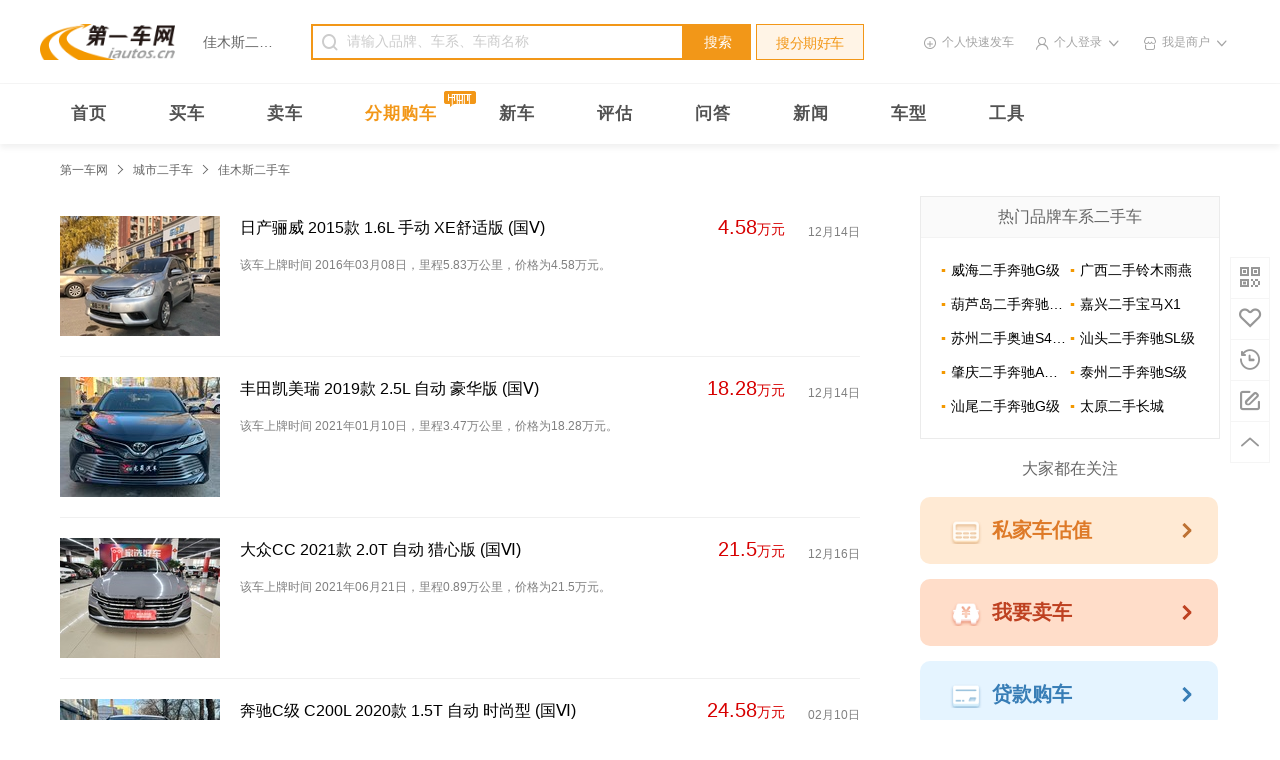

--- FILE ---
content_type: text/html;charset=UTF-8
request_url: https://www.iautos.cn/2sccity-jiamusi/
body_size: 12817
content:






<!DOCTYPE html PUBLIC "-//W3C//DTD HTML 4.01 Transitional//EN" "http://www.w3.org/TR/html4/loose.dtd">
<html>
<head>
	<!-- 适配代码 -->
	<script>
		//window.onload=function(){
			if (!IsPC()) { 
				location.href = 'https://m.iautos.cn/2sccity-jiamusi/'
				} 
			function IsPC() {
			    var userAgentInfo = navigator.userAgent;
			    var Agents = ["Android", "iPhone",
			                "SymbianOS", "Windows Phone",
			                "iPad", "iPod"];
			    var flag = true;
			    for (var v = 0; v < Agents.length; v++) {
			        if (userAgentInfo.indexOf(Agents[v]) > 0) {
			            flag = false;
			            break;
			        }
			    }
			    return flag;
			} 
		//};
	</script>
    <meta charset="UTF-8">
    <meta name="viewport" content="width=device-width,initial-scale=1">
    <meta http-equiv="X-UA-Compatible" content="ie=edge">
    <meta name="mobile-agent" content="format=html5;url=https://m.iautos.cn/2sccity-jiamusi/">
    


    <title>佳木斯二手车-佳木斯二手车市场-第一车网</title>
    <meta name="description" content="第一车网佳木斯二手车频道，为您提供海量的佳木斯二手车报价及图片等相关信息,信息真实有保障，查找佳木斯二手车交易市场转让与出售信息、个人二手车信息就到第一车网."/>
    <meta name="keywords" content="佳木斯二手车,佳木斯二手车市场"/>
    <link rel="alternate" media="only screen and (max-width: 640px)" href="https://m.iautos.cn/2sccity-jiamusi/" >
    <link type="image/x-icon" href="https://www.iautos.cn/favicon.ico?v=20190617" rel="shortcut icon">
	<link rel="stylesheet" href="//static.iautos.cn/www/iautos/dist/css/v3-public/v3-public.css?v=20190617">
	<link rel="stylesheet" href="//static.iautos.cn/www/iautos/dist/css/seolistcar/seolistcar.css?v=20190617">
    
	<!-- 禁止转码代码 -->
	<meta http-equiv="Cache-Control" content="no-transform " />
	<meta http-equiv="Cache-Control" content="no-siteapp" />
	<meta name="applicable-device" content="pc">
	<!-- 自动提交代码 -->
	<script>
	(function(){
		var canonicalURL, curProtocol;
		//Get the <link> tag
		var x=document.getElementsByTagName("link");
		//Find the last canonical URL
		if(x.length > 0){
			for (i=0;i<x.length;i++){
				if(x[i].rel.toLowerCase() == 'canonical' && x[i].href){
					canonicalURL=x[i].href;
				}
			}
		}
		//Get protocol
	    if (!canonicalURL){
	    	curProtocol = window.location.protocol.split(':')[0];
	    }
	    else{
	    	curProtocol = canonicalURL.split(':')[0];
	    }
	    //Get current URL if the canonical URL does not exist
	    if (!canonicalURL) canonicalURL = window.location.href;
	    //Assign script content. Replace current URL with the canonical URL
    	!function(){var e=/([http|https]:\/\/[a-zA-Z0-9\_\.]+\.baidu\.com)/gi,r=canonicalURL,t=document.referrer;if(!e.test(r)){var n=(String(curProtocol).toLowerCase() === 'https')?"https://sp0.baidu.com/9_Q4simg2RQJ8t7jm9iCKT-xh_/s.gif":"//api.share.baidu.com/s.gif";t?(n+="?r="+encodeURIComponent(document.referrer),r&&(n+="&l="+r)):r&&(n+="?l="+r);var i=new Image;i.src=n}}(window);})();
	</script>
	<!--百度全站统计-->
	<script>
	var _hmt = _hmt || [];
	(function() {
	  var hm = document.createElement("script");
	  hm.src = "https://hm.baidu.com/hm.js?561c1d73e7a5e5611b5a93fe18365726";
	  var s = document.getElementsByTagName("script")[0]; 
	  s.parentNode.insertBefore(hm, s);
	})();
	</script>
</head>
<body>
    <!-- 头部模块 -->
    
	<div class="header-section" id="header-section">
		<div class="header-container">
			<div class="header-logo">
				<a href="//www.iautos.cn/" class="logo" title="第一车网"> <img title="第一车网二手车" src="https://static.iautos.cn/www/iautos/dist/image/v3-public/logo.png?v=20190617" alt="第一车网">
				</a>
			</div>
			<div class="header-city clearfix">
				<div class="city-local">
					<span>佳木斯二手车</span>
				</div>
			</div>
			<form action="//so.iautos.cn/quanguo/" method="get" target="_blank" class="header-search" id="form-search" data-loan-action="//so.iautos.cn/quanguo/pas5dsvepcatcpbnscac/">
				<div class="header-search-box">
					<input type="text" autocomplete="off" id="search-input" placeholder="请输入品牌、车系、车商名称" name="kw">
				</div>
				<div class="header-search-btn">
					<button type="button" class="header-search-btn-search">搜索</button>
					<input name="kw_type" id="kw_type" type="hidden">
					<button type="button" class="header-search-btn-install" id="btn-so-loan">搜分期好车</button>
				</div>
			</form>
			<div class="header-login-inf"></div>
		</div>
	</div>
	<!--公共部分 end-->
	<div class="header-nav-section">
		<div class="header-nav-container clearfix">
			<a href="//www.iautos.cn/" target="_blank" onclick="ga('send', 'event', 'home_page', 'click', '首页');">首页</a> 
			<a href="http://so.iautos.cn/" target="_blank" onclick="ga('send', 'event', 'home_page', 'click', '买车');">买车</a> 
			<a href="//www.iautos.cn/sell/" target="_blank" onclick="ga('send', 'event', 'home_page', 'click', '卖车');">卖车</a> 
			<a class="header-buy-credit" href="https://so.iautos.cn/quanguo/pas5dsvepcatcpbnscac/" onclick="ga('send', 'event', 'so_header', 'click', '分期购车');" title="分期购车">
            <span>分期购车</span>
            <span class="icon--HOT">
                <span class="path1"></span><span class="path2"></span><span class="path3"></span><span class="path4"></span>
            </span>
        	</a>
			<a href="//www.iautos.cn/xinche/" target="_blank" onclick="ga('send', 'event', 'home_page', 'click', '新车');">新车</a> 
			<a href="//www.iautos.cn/pinggu/" onclick="ga('send', 'event', 'home_page', 'click', '评估');">评估</a> 
			<a href="//www.iautos.cn/ask/" target="_blank" onclick="ga('send', 'event', 'home_page', 'click', '问答');">问答</a> 
			<a href="//www.iautos.cn/news/" target="_blank" onclick="ga('send', 'event', 'home_page', 'click', '新闻');">新闻</a> 
			<a href="//www.iautos.cn/chexing/" target="_blank" onclick="ga('send', 'event', 'home_page', 'click', '车型');">车型</a>
			<a href="//www.iautos.cn/tools/" target="_blank" onclick="ga('send', 'event', 'home_page', 'click', '工具');">工具</a>
		</div>
	</div>
    <!-- 头部模块 End -->
    <div class="seo-container">
        <!-- 面包屑 -->
        <div class="bread-crumbs">
            <a class="item" href="//www.iautos.cn/">第一车网</a>
            <i class="split"></i>
            <a class="item" href="/2sccity/">城市二手车</a>
            <i class="split"></i>
            <span class="item">佳木斯二手车</span>
        </div>
        <!-- 车详页列表页 -->
        <div class="detail-container">
            <!-- right -->
            <div class="detail-right">
            	
					<div class="detail-hot">
						<p>热门品牌车系二手车</p>
						<ul class="line-2">
						
						   <li><a href="https://www.iautos.cn/2scbrand-weihaibenchigjijinkou/" target="_blank">威海二手奔驰G级</a></li>
						
						   <li><a href="https://www.iautos.cn/2scbrand-guangxilingmuyuyan/" target="_blank">广西二手铃木雨燕</a></li>
						
						   <li><a href="https://www.iautos.cn/2scbrand-huludaobenchiamggljijinkou/" target="_blank">葫芦岛二手奔驰AMG-GL级</a></li>
						
						   <li><a href="https://www.iautos.cn/2scbrand-jiaxingbaomax1jinkou/" target="_blank">嘉兴二手宝马X1</a></li>
						
						   <li><a href="https://www.iautos.cn/2scbrand-suzhouaodis4changpengchejinkou/" target="_blank">苏州二手奥迪S4敞篷车</a></li>
						
						   <li><a href="https://www.iautos.cn/2scbrand-shantoubenchisljijinkou/" target="_blank">汕头二手奔驰SL级</a></li>
						
						   <li><a href="https://www.iautos.cn/2scbrand-zhaoqingbenchiajicoupejinkou/" target="_blank">肇庆二手奔驰A级Coupe</a></li>
						
						   <li><a href="https://www.iautos.cn/2scbrand-taizhoubenchisjijinkou/" target="_blank">泰州二手奔驰S级</a></li>
						
						   <li><a href="https://www.iautos.cn/2scbrand-shanweibenchigjijinkou/" target="_blank">汕尾二手奔驰G级</a></li>
						
						   <li><a href="https://www.iautos.cn/2scbrand-taiyuanchangcheng/" target="_blank">太原二手长城</a></li>
						
						</ul>
					</div>
				
                <!-- hot-1 -->
                
				<!-- 添加引流 -->
				<div class="g-djgz">
                    <p class="u-t1">大家都在关注</p>
                    <div class="m-gz-list">
                        <a class="u-b1" href="https://www.iautos.cn/pinggu/" target="_blank"><i class="ic-bg1"></i>私家车估值 <i class="split"></i></a>
                        <a class="u-b2" href="https://www.iautos.cn/sell/" target="_blank"><i class="ic-bg2"></i>我要卖车 <i class="split"></i></a>
                        <a class="u-b3" href="https://so.iautos.cn/quanguo/pas5dsvepcatcpbnscac/" target="_blank"><i class="ic-bg3"></i>贷款购车 <i class="split"></i></a>
                    </div>
                </div>
                <!-- hot-2 -->
                
					<div class="detail-hot">
						<p>热门地域</p>
						<ul class="line-2 line-more">
						
						   <li><a href="https://www.iautos.cn/2sccity-ningxia/" target="_blank">宁夏二手车</a></li>
						
						   <li><a href="https://www.iautos.cn/2sccity-guangzhou/" target="_blank">广州二手车</a></li>
						
						   <li><a href="https://www.iautos.cn/2sccity-maoming/" target="_blank">茂名二手车</a></li>
						
						   <li><a href="https://www.iautos.cn/2sccity-baotou/" target="_blank">包头二手车</a></li>
						
						   <li><a href="https://www.iautos.cn/2sccity-changzhou/" target="_blank">常州二手车</a></li>
						
						   <li><a href="https://www.iautos.cn/2sccity-shanghai2/" target="_blank">上海二手车</a></li>
						
						   <li><a href="https://www.iautos.cn/2sccity-xingtai/" target="_blank">邢台二手车</a></li>
						
						   <li><a href="https://www.iautos.cn/2sccity-zhongshan/" target="_blank">中山二手车</a></li>
						
						   <li><a href="https://www.iautos.cn/2sccity-heilongjiang/" target="_blank">黑龙江二手车</a></li>
						
						   <li><a href="https://www.iautos.cn/2sccity-hainan/" target="_blank">海南二手车</a></li>
						
						</ul>
						
							<a href="javascript:void(0);" class="more more_hook"><span>加载更多</span> <i class="icon-down"></i></a>
						
					</div>
				
                <!-- hot-2 -->
                
					<div class="detail-hot">
						<p>相关二手车</p>
						<ul class="line-2 line-3">
						
						   <li><a href="https://www.iautos.cn/ershouche-319057.html" target="_blank">雷克萨斯es二手车多少钱</a></li>
						
						   <li><a href="https://www.iautos.cn/ershouche-308107.html" target="_blank">包头大众二手车</a></li>
						
						   <li><a href="https://www.iautos.cn/ershouche-252136.html" target="_blank">邢台二手车自由舰一万以下</a></li>
						
						   <li><a href="https://www.iautos.cn/ershouche-274246.html" target="_blank">昆明二手大通车</a></li>
						
						   <li><a href="https://www.iautos.cn/ershouche-261344.html" target="_blank">邵阳二手雪弗兰科鲁兹</a></li>
						
						   <li><a href="https://www.iautos.cn/ershouche-228241.html" target="_blank">伊犁骊威二手车</a></li>
						
						   <li><a href="https://www.iautos.cn/ershouche-194535.html" target="_blank">潍坊帕萨特二手车</a></li>
						
						   <li><a href="https://www.iautos.cn/ershouche-191696.html" target="_blank">贵阳爱丽舍三厢二手车</a></li>
						
						   <li><a href="https://www.iautos.cn/ershouche-181981.html" target="_blank">贵阳二手宝马</a></li>
						
						   <li><a href="https://www.iautos.cn/ershouche-181357.html" target="_blank">杭州二手江淮</a></li>
						
						</ul>
					</div>
				
                <!-- end -->
                <!-- hot-2 -->
                
                <!-- end -->
            </div>
            <!-- left -->
            <div class="detail-list">
            	
	                <div class="detail-box">
	                    <a href="https://www.iautos.cn/usedcar-14281742.html">
	                        <p class="img">
	                        	
	                                
	                                	<img class="lazy" data-original="https://qimg6.iautos.cn/source/carphoto/photo/2022/1214/09/20221214095301768958773.jpg-smallpic"  alt="car" src="https://static.iautos.cn/www/iautos/dist/image/v3-public/car-default.jpg?v=20190617">
	                                
	                                
                                
	                        </p>
	                        <ul class="text">
	                            
	                            <li><a href="https://www.iautos.cn/usedcar-14281742.html">日产骊威 2015款 1.6L 手动 XE舒适版 (国Ⅴ) </a></li>
	                            <li class="c1">
									该车上牌时间 2016年03月08日，里程5.83万公里，价格为4.58万元。<!-- <hr> -->
									
	                            </li>
	                        </ul>
	                        <p class="price"><span>4.58</span>万元</p>
	                        <p class="date">12月14日</p>
	                    </a>
	                </div>
	                
            	
	                <div class="detail-box">
	                    <a href="https://www.iautos.cn/usedcar-14281996.html">
	                        <p class="img">
	                        	
	                                
	                                	<img class="lazy" data-original="https://qimg6.iautos.cn/source/carphoto/photo/2022/1214/13/20221214133502122198847.png-smallpic"  alt="car" src="https://static.iautos.cn/www/iautos/dist/image/v3-public/car-default.jpg?v=20190617">
	                                
	                                
                                
	                        </p>
	                        <ul class="text">
	                            
	                            <li><a href="https://www.iautos.cn/usedcar-14281996.html">丰田凯美瑞 2019款 2.5L 自动 豪华版 (国Ⅴ) </a></li>
	                            <li class="c1">
									该车上牌时间 2021年01月10日，里程3.47万公里，价格为18.28万元。<!-- <hr> -->
									
	                            </li>
	                        </ul>
	                        <p class="price"><span>18.28</span>万元</p>
	                        <p class="date">12月14日</p>
	                    </a>
	                </div>
	                
            	
	                <div class="detail-box">
	                    <a href="https://www.iautos.cn/usedcar-14283421.html">
	                        <p class="img">
	                        	
	                                
	                                	<img class="lazy" data-original="https://qimg6.iautos.cn/source/carphoto/photo/2022/1216/13/20221216134501429709298.jpg-smallpic"  alt="car" src="https://static.iautos.cn/www/iautos/dist/image/v3-public/car-default.jpg?v=20190617">
	                                
	                                
                                
	                        </p>
	                        <ul class="text">
	                            
	                            <li><a href="https://www.iautos.cn/usedcar-14283421.html">大众CC 2021款 2.0T 自动 猎心版 (国Ⅵ) </a></li>
	                            <li class="c1">
									该车上牌时间 2021年06月21日，里程0.89万公里，价格为21.5万元。<!-- <hr> -->
									
	                            </li>
	                        </ul>
	                        <p class="price"><span>21.5</span>万元</p>
	                        <p class="date">12月16日</p>
	                    </a>
	                </div>
	                
            	
	                <div class="detail-box">
	                    <a href="https://www.iautos.cn/usedcar-14315168.html">
	                        <p class="img">
	                        	
	                                
	                                	<img class="lazy" data-original="https://qimg6.iautos.cn/source/carphoto/photo/2023/0210/17/20230210171902937874746.png-smallpic"  alt="car" src="https://static.iautos.cn/www/iautos/dist/image/v3-public/car-default.jpg?v=20190617">
	                                
	                                
                                
	                        </p>
	                        <ul class="text">
	                            
	                            <li><a href="https://www.iautos.cn/usedcar-14315168.html">奔驰C级 C200L 2020款 1.5T 自动 时尚型 (国Ⅵ) </a></li>
	                            <li class="c1">
									该车上牌时间 2020年09月08日，里程2.65万公里，价格为24.58万元。<!-- <hr> -->
									
	                            </li>
	                        </ul>
	                        <p class="price"><span>24.58</span>万元</p>
	                        <p class="date">02月10日</p>
	                    </a>
	                </div>
	                
	                	<!-- 添加引流 -->
		            	<div class="g-ylm">
		                    <p class="u-xz">猜你想找</p>
		                    <ul class="m-ul">
		                        <li><a href="https://so.iautos.cn/quanguo/pasdsvepcatcpbnscac1/" target="_blank">9成新车</a></li>
		                        <li><a href="https://so.iautos.cn/quanguo/pasdsvepca1tcpbnscac/" target="_blank">质保车源</a></li>
		                        <li><a href="https://so.iautos.cn/quanguo/pasdsvepcatcpbnscac2/" target="_blank">里程少</a></li>
		                        <li><a href="https://so.iautos.cn/quanguo/3_5/" target="_blank">3-5万</a></li>
		                        <li><a href="https://so.iautos.cn/quanguo/5_8/" target="_blank">5-8万</a></li>
		                        <li><a href="https://so.iautos.cn/quanguo/8_12/" target="_blank">8-12万</a></li>
		                        <li><a href="https://so.iautos.cn/quanguo/e05_e06_e07_e08_e09/" target="_blank">SUV</a></li>
		                        <li><a href="https://so.iautos.cn/quanguo/e01/" target="_blank">MPV</a></li>
		                        <li><a href="https://so.iautos.cn/quanguo/b00/" target="_blank">中型车</a></li>
		                        <li><a href="https://so.iautos.cn/quanguo/dazhong/" target="_blank">大众</a></li>
		                        <li><a href="https://so.iautos.cn/quanguo/fengtian/" target="_blank">丰田</a></li>
		                        <li><a href="https://so.iautos.cn/quanguo/bentian/" target="_blank">本田</a></li>
		                        <li><a href="https://so.iautos.cn/quanguo/biyadi/" target="_blank">比亚迪</a></li>
		                        <li><a href="https://so.iautos.cn/quanguo/aodi/" target="_blank">奥迪</a></li>
		                        <li><a href="https://so.iautos.cn/quanguo/bieke/" target="_blank">别克</a></li>
		                        <li><a href="https://so.iautos.cn/quanguo/haima/" target="_blank">海马</a></li>
		                        <li><a href="https://so.iautos.cn/quanguo/chuanqi/" target="_blank">传祺</a></li>
		                    </ul>
		                </div>
	                
            	
	                <div class="detail-box">
	                    <a href="https://www.iautos.cn/usedcar-14313405.html">
	                        <p class="img">
	                        	
	                                
	                                	<img class="lazy" data-original="https://qimg6.iautos.cn/source/carphoto/photo/2023/0208/10/20230208102901862843790.png-smallpic"  alt="car" src="https://static.iautos.cn/www/iautos/dist/image/v3-public/car-default.jpg?v=20190617">
	                                
	                                
                                
	                        </p>
	                        <ul class="text">
	                            
	                            <li><a href="https://www.iautos.cn/usedcar-14313405.html">雷克萨斯NX 200 [进口] 2017款 2.0L 自动 锋尚版 </a></li>
	                            <li class="c1">
									该车上牌时间 2017年08月31日，里程10.53万公里，价格为19.88万元。<!-- <hr> -->
									
	                            </li>
	                        </ul>
	                        <p class="price"><span>19.88</span>万元</p>
	                        <p class="date">02月08日</p>
	                    </a>
	                </div>
	                
            	
	                <div class="detail-box">
	                    <a href="https://www.iautos.cn/usedcar-14312378.html">
	                        <p class="img">
	                        	
	                                
	                                	<img class="lazy" data-original="https://qimg6.iautos.cn/source/carphoto/photo/2023/0207/10/20230207103105417438304.jpg-smallpic"  alt="car" src="https://static.iautos.cn/www/iautos/dist/image/v3-public/car-default.jpg?v=20190617">
	                                
	                                
                                
	                        </p>
	                        <ul class="text">
	                            
	                            <li><a href="https://www.iautos.cn/usedcar-14312378.html">大众高尔夫 2015款 1.4T 自动 汽油 舒适型 (国Ⅴ) </a></li>
	                            <li class="c1">
									该车上牌时间 2015年12月16日，里程6.56万公里，价格为6.88万元。<!-- <hr> -->
									
	                            </li>
	                        </ul>
	                        <p class="price"><span>6.88</span>万元</p>
	                        <p class="date">02月07日</p>
	                    </a>
	                </div>
	                
            	
	                <div class="detail-box">
	                    <a href="https://www.iautos.cn/usedcar-14312318.html">
	                        <p class="img">
	                        	
	                                
	                                	<img class="lazy" data-original="https://qimg6.iautos.cn/source/carphoto/photo/2023/0207/02/20230207021302158235434.png-smallpic"  alt="car" src="https://static.iautos.cn/www/iautos/dist/image/v3-public/car-default.jpg?v=20190617">
	                                
	                                
                                
	                        </p>
	                        <ul class="text">
	                            
	                            <li><a href="https://www.iautos.cn/usedcar-14312318.html">丰田陆地巡洋舰 4000 [进口] 2016款 4.0L 自动 四驱 中东版平行进口 </a></li>
	                            <li class="c1">
									该车上牌时间 2017年11月28日，里程5.81万公里，价格为53.8万元。<!-- <hr> -->
									
	                            </li>
	                        </ul>
	                        <p class="price"><span>53.8</span>万元</p>
	                        <p class="date">02月07日</p>
	                    </a>
	                </div>
	                
            	
	                <div class="detail-box">
	                    <a href="https://www.iautos.cn/usedcar-14294565.html">
	                        <p class="img">
	                        	
	                                
	                                	<img class="lazy" data-original="https://qimg6.iautos.cn/source/carphoto/photo/2023/0103/11/20230103115301644826314.png-smallpic"  alt="car" src="https://static.iautos.cn/www/iautos/dist/image/v3-public/car-default.jpg?v=20190617">
	                                
	                                
                                
	                        </p>
	                        <ul class="text">
	                            
	                            <li><a href="https://www.iautos.cn/usedcar-14294565.html">奥迪A4L 2020款 2.0T 自动 quattro豪华致雅型 (国Ⅵ) </a></li>
	                            <li class="c1">
									该车上牌时间 2020年05月15日，里程1.41万公里，价格为24.68万元。<!-- <hr> -->
									
	                            </li>
	                        </ul>
	                        <p class="price"><span>24.68</span>万元</p>
	                        <p class="date">01月03日</p>
	                    </a>
	                </div>
	                
            	
	                <div class="detail-box">
	                    <a href="https://www.iautos.cn/usedcar-14293870.html">
	                        <p class="img">
	                        	
	                                
	                                	<img class="lazy" data-original="https://qimg6.iautos.cn/source/carphoto/photo/2023/0102/10/20230102103505185542282.png-smallpic"  alt="car" src="https://static.iautos.cn/www/iautos/dist/image/v3-public/car-default.jpg?v=20190617">
	                                
	                                
                                
	                        </p>
	                        <ul class="text">
	                            
	                            <li><a href="https://www.iautos.cn/usedcar-14293870.html">宝马X1 sDrive18Li 2016款 1.5T 自动 前驱 汽油 时尚型 (国Ⅴ) </a></li>
	                            <li class="c1">
									该车上牌时间 2017年06月09日，里程9.21万公里，价格为13.78万元。<!-- <hr> -->
									
	                            </li>
	                        </ul>
	                        <p class="price"><span>13.78</span>万元</p>
	                        <p class="date">01月02日</p>
	                    </a>
	                </div>
	                
            	
	                <div class="detail-box">
	                    <a href="https://www.iautos.cn/usedcar-14293869.html">
	                        <p class="img">
	                        	
	                                
	                                	<img class="lazy" data-original="https://qimg6.iautos.cn/source/carphoto/photo/2023/0102/10/20230102103502693718772.png-smallpic"  alt="car" src="https://static.iautos.cn/www/iautos/dist/image/v3-public/car-default.jpg?v=20190617">
	                                
	                                
                                
	                        </p>
	                        <ul class="text">
	                            
	                            <li><a href="https://www.iautos.cn/usedcar-14293869.html">福特锐界 2016款 2.0T 自动 EcoBoost 245豪锐型 (国Ⅴ) </a></li>
	                            <li class="c1">
									该车上牌时间 2017年11月04日，里程4.05万公里，价格为16.98万元。<!-- <hr> -->
									
	                            </li>
	                        </ul>
	                        <p class="price"><span>16.98</span>万元</p>
	                        <p class="date">01月02日</p>
	                    </a>
	                </div>
	                
            	
	                <div class="detail-box">
	                    <a href="https://www.iautos.cn/usedcar-14293404.html">
	                        <p class="img">
	                        	
	                                
	                                	<img class="lazy" data-original="https://qimg6.iautos.cn/source/carphoto/photo/2023/0101/11/20230101113501884376330.png-smallpic"  alt="car" src="https://static.iautos.cn/www/iautos/dist/image/v3-public/car-default.jpg?v=20190617">
	                                
	                                
                                
	                        </p>
	                        <ul class="text">
	                            
	                            <li><a href="https://www.iautos.cn/usedcar-14293404.html">丰田亚洲龙 双擎 2019款 2.5L 自动 豪华版 (国Ⅴ) </a></li>
	                            <li class="c1">
									该车上牌时间 2020年10月29日，里程1.83万公里，价格为19.98万元。<!-- <hr> -->
									
	                            </li>
	                        </ul>
	                        <p class="price"><span>19.98</span>万元</p>
	                        <p class="date">01月01日</p>
	                    </a>
	                </div>
	                
            	
	                <div class="detail-box">
	                    <a href="https://www.iautos.cn/usedcar-14290266.html">
	                        <p class="img">
	                        	
	                                
	                                	<img class="lazy" data-original="https://qimg6.iautos.cn/source/carphoto/photo/2022/1228/00/20221228003102664469932.jpg-smallpic"  alt="car" src="https://static.iautos.cn/www/iautos/dist/image/v3-public/car-default.jpg?v=20190617">
	                                
	                                
                                
	                        </p>
	                        <ul class="text">
	                            
	                            <li><a href="https://www.iautos.cn/usedcar-14290266.html">大众探岳 2021款 2.0T 自动 330TSI豪华智联版 (国Ⅵ) </a></li>
	                            <li class="c1">
									该车上牌时间 2021年08月06日，里程1.45万公里，价格为16.68万元。<!-- <hr> -->
									
	                            </li>
	                        </ul>
	                        <p class="price"><span>16.68</span>万元</p>
	                        <p class="date">12月28日</p>
	                    </a>
	                </div>
	                
            	
	                <div class="detail-box">
	                    <a href="https://www.iautos.cn/usedcar-14285653.html">
	                        <p class="img">
	                        	
	                                
	                                	<img class="lazy" data-original="https://qimg6.iautos.cn/source/carphoto/photo/2022/1220/15/20221220154107543288297.jpg-smallpic"  alt="car" src="https://static.iautos.cn/www/iautos/dist/image/v3-public/car-default.jpg?v=20190617">
	                                
	                                
                                
	                        </p>
	                        <ul class="text">
	                            
	                            <li><a href="https://www.iautos.cn/usedcar-14285653.html">大众宝来 2019款 1.5L 自动 4门5座三厢车 舒适型 (国Ⅵ) </a></li>
	                            <li class="c1">
									该车上牌时间 2020年04月29日，里程3.55万公里，价格为8.88万元。<!-- <hr> -->
									
	                            </li>
	                        </ul>
	                        <p class="price"><span>8.88</span>万元</p>
	                        <p class="date">12月20日</p>
	                    </a>
	                </div>
	                
            	
	                <div class="detail-box">
	                    <a href="https://www.iautos.cn/usedcar-14285488.html">
	                        <p class="img">
	                        	
	                                
	                                	<img class="lazy" data-original="https://qimg6.iautos.cn/source/carphoto/photo/2022/1220/12/20221220122503086643441.png-smallpic"  alt="car" src="https://static.iautos.cn/www/iautos/dist/image/v3-public/car-default.jpg?v=20190617">
	                                
	                                
                                
	                        </p>
	                        <ul class="text">
	                            
	                            <li><a href="https://www.iautos.cn/usedcar-14285488.html">本田UR-V 2020款 1.5T 自动 240TURBO致悦版 (国Ⅵ) </a></li>
	                            <li class="c1">
									该车上牌时间 2022年09月06日，里程0.09万公里，价格为21.68万元。<!-- <hr> -->
									
	                            </li>
	                        </ul>
	                        <p class="price"><span>21.68</span>万元</p>
	                        <p class="date">12月20日</p>
	                    </a>
	                </div>
	                
            	
	                <div class="detail-box">
	                    <a href="https://www.iautos.cn/usedcar-14284998.html">
	                        <p class="img">
	                        	
	                                
	                                	<img class="lazy" data-original="https://qimg6.iautos.cn/source/carphoto/photo/2022/1219/14/20221219143301739558795.png-smallpic"  alt="car" src="https://static.iautos.cn/www/iautos/dist/image/v3-public/car-default.jpg?v=20190617">
	                                
	                                
                                
	                        </p>
	                        <ul class="text">
	                            
	                            <li><a href="https://www.iautos.cn/usedcar-14284998.html">奥迪A6L 30FSI 2017款 2.5L 自动 舒适型 (国Ⅴ) </a></li>
	                            <li class="c1">
									该车上牌时间 2017年06月30日，里程10.32万公里，价格为23.5万元。<!-- <hr> -->
									
	                            </li>
	                        </ul>
	                        <p class="price"><span>23.5</span>万元</p>
	                        <p class="date">12月19日</p>
	                    </a>
	                </div>
	                
            	
	                <div class="detail-box">
	                    <a href="https://www.iautos.cn/usedcar-14284774.html">
	                        <p class="img">
	                        	
	                                
	                                	<img class="lazy" data-original="https://qimg6.iautos.cn/source/carphoto/photo/2022/1219/09/20221219092301394272858.jpg-smallpic"  alt="car" src="https://static.iautos.cn/www/iautos/dist/image/v3-public/car-default.jpg?v=20190617">
	                                
	                                
                                
	                        </p>
	                        <ul class="text">
	                            
	                            <li><a href="https://www.iautos.cn/usedcar-14284774.html">大众桑塔纳 2021款 1.5L 手动 风尚版 (国Ⅵ) </a></li>
	                            <li class="c1">
									该车上牌时间 2022年06月13日，里程0.46万公里，价格为5.18万元。<!-- <hr> -->
									
	                            </li>
	                        </ul>
	                        <p class="price"><span>5.18</span>万元</p>
	                        <p class="date">12月19日</p>
	                    </a>
	                </div>
	                
            	
	                <div class="detail-box">
	                    <a href="https://www.iautos.cn/usedcar-14279680.html">
	                        <p class="img">
	                        	
	                                
	                                	<img class="lazy" data-original="https://qimg6.iautos.cn/source/carphoto/photo/2022/1211/15/20221211151301526799565.jpg-smallpic"  alt="car" src="https://static.iautos.cn/www/iautos/dist/image/v3-public/car-default.jpg?v=20190617">
	                                
	                                
                                
	                        </p>
	                        <ul class="text">
	                            
	                            <li><a href="https://www.iautos.cn/usedcar-14279680.html">日产骊威 2015款 1.6L 自动 XE舒适版 (国Ⅴ) </a></li>
	                            <li class="c1">
									该车上牌时间 2018年12月11日，里程5.93万公里，价格为5.88万元。<!-- <hr> -->
									
	                            </li>
	                        </ul>
	                        <p class="price"><span>5.88</span>万元</p>
	                        <p class="date">12月11日</p>
	                    </a>
	                </div>
	                
            	
	                <div class="detail-box">
	                    <a href="https://www.iautos.cn/usedcar-14277958.html">
	                        <p class="img">
	                        	
	                                
	                                	<img class="lazy" data-original="https://qimg6.iautos.cn/source/carphoto/photo/2022/1209/13/20221209131101835130541.png-smallpic"  alt="car" src="https://static.iautos.cn/www/iautos/dist/image/v3-public/car-default.jpg?v=20190617">
	                                
	                                
                                
	                        </p>
	                        <ul class="text">
	                            
	                            <li><a href="https://www.iautos.cn/usedcar-14277958.html">凯迪拉克XT4 2018款 2.0T 自动 28T领先型 (国Ⅵ) </a></li>
	                            <li class="c1">
									该车上牌时间 2019年08月29日，里程6.01万公里，价格为17.58万元。<!-- <hr> -->
									
	                            </li>
	                        </ul>
	                        <p class="price"><span>17.58</span>万元</p>
	                        <p class="date">12月09日</p>
	                    </a>
	                </div>
	                
            	
	                <div class="detail-box">
	                    <a href="https://www.iautos.cn/usedcar-14277954.html">
	                        <p class="img">
	                        	
	                                
	                                	<img class="lazy" data-original="https://qimg6.iautos.cn/source/carphoto/photo/2022/1209/13/20221209130701544973128.png-smallpic"  alt="car" src="https://static.iautos.cn/www/iautos/dist/image/v3-public/car-default.jpg?v=20190617">
	                                
	                                
                                
	                        </p>
	                        <ul class="text">
	                            
	                            <li><a href="https://www.iautos.cn/usedcar-14277954.html">宝马X1 sDrive20Li 2021款 1.5T 自动 前驱 汽油 时尚型 (国Ⅵ) </a></li>
	                            <li class="c1">
									该车上牌时间 2021年04月01日，里程1.14万公里，价格为19.38万元。<!-- <hr> -->
									
	                            </li>
	                        </ul>
	                        <p class="price"><span>19.38</span>万元</p>
	                        <p class="date">12月09日</p>
	                    </a>
	                </div>
	                
            	
	                <div class="detail-box">
	                    <a href="https://www.iautos.cn/usedcar-14277818.html">
	                        <p class="img">
	                        	
	                                
	                                	<img class="lazy" data-original="https://qimg6.iautos.cn/source/carphoto/photo/2022/1209/11/20221209111302334733965.png-smallpic"  alt="car" src="https://static.iautos.cn/www/iautos/dist/image/v3-public/car-default.jpg?v=20190617">
	                                
	                                
                                
	                        </p>
	                        <ul class="text">
	                            
	                            <li><a href="https://www.iautos.cn/usedcar-14277818.html">路虎揽胜极光 2016款 2.0T 自动 SE-PLUS智享版 (国Ⅴ) </a></li>
	                            <li class="c1">
									该车上牌时间 2017年04月24日，里程4.02万公里，价格为18.88万元。<!-- <hr> -->
									
	                            </li>
	                        </ul>
	                        <p class="price"><span>18.88</span>万元</p>
	                        <p class="date">12月09日</p>
	                    </a>
	                </div>
	                
            	
	                <div class="detail-box">
	                    <a href="https://www.iautos.cn/usedcar-14276852.html">
	                        <p class="img">
	                        	
	                                
	                                	<img class="lazy" data-original="https://qimg6.iautos.cn/source/carphoto/photo/2022/1208/11/20221208111101973564421.png-smallpic"  alt="car" src="https://static.iautos.cn/www/iautos/dist/image/v3-public/car-default.jpg?v=20190617">
	                                
	                                
                                
	                        </p>
	                        <ul class="text">
	                            
	                            <li><a href="https://www.iautos.cn/usedcar-14276852.html">福特探险者 [进口] 2016款 2.3T 自动 四驱 风尚版 </a></li>
	                            <li class="c1">
									该车上牌时间 2016年11月02日，里程7.18万公里，价格为17.58万元。<!-- <hr> -->
									
	                            </li>
	                        </ul>
	                        <p class="price"><span>17.58</span>万元</p>
	                        <p class="date">12月08日</p>
	                    </a>
	                </div>
	                
            	
	                <div class="detail-box">
	                    <a href="https://www.iautos.cn/usedcar-14276357.html">
	                        <p class="img">
	                        	
	                                
	                                	<img class="lazy" data-original="https://qimg6.iautos.cn/source/carphoto/photo/2022/1207/15/20221207152705862670971.png-smallpic"  alt="car" src="https://static.iautos.cn/www/iautos/dist/image/v3-public/car-default.jpg?v=20190617">
	                                
	                                
                                
	                        </p>
	                        <ul class="text">
	                            
	                            <li><a href="https://www.iautos.cn/usedcar-14276357.html">奥迪A6L TFSI 2016款 1.8T 自动 技术型 (国Ⅴ) </a></li>
	                            <li class="c1">
									该车上牌时间 2016年09月21日，里程9.79万公里，价格为19.38万元。<!-- <hr> -->
									
	                            </li>
	                        </ul>
	                        <p class="price"><span>19.38</span>万元</p>
	                        <p class="date">12月07日</p>
	                    </a>
	                </div>
	                
            	
	                <div class="detail-box">
	                    <a href="https://www.iautos.cn/usedcar-14276228.html">
	                        <p class="img">
	                        	
	                                
	                                	<img class="lazy" data-original="https://qimg6.iautos.cn/source/carphoto/photo/2022/1207/14/20221207140301605927315.png-smallpic"  alt="car" src="https://static.iautos.cn/www/iautos/dist/image/v3-public/car-default.jpg?v=20190617">
	                                
	                                
                                
	                        </p>
	                        <ul class="text">
	                            
	                            <li><a href="https://www.iautos.cn/usedcar-14276228.html">奔驰GLC GLC300 2016款 2.0T 自动 动感型 (国Ⅴ) </a></li>
	                            <li class="c1">
									该车上牌时间 2016年05月09日，里程9.59万公里，价格为23.99万元。<!-- <hr> -->
									
	                            </li>
	                        </ul>
	                        <p class="price"><span>23.99</span>万元</p>
	                        <p class="date">12月07日</p>
	                    </a>
	                </div>
	                
            	
	                <div class="detail-box">
	                    <a href="https://www.iautos.cn/usedcar-14276074.html">
	                        <p class="img">
	                        	
	                                
	                                	<img class="lazy" data-original="https://qimg6.iautos.cn/source/carphoto/photo/2022/1207/11/20221207114108567961180.png-smallpic"  alt="car" src="https://static.iautos.cn/www/iautos/dist/image/v3-public/car-default.jpg?v=20190617">
	                                
	                                
                                
	                        </p>
	                        <ul class="text">
	                            
	                            <li><a href="https://www.iautos.cn/usedcar-14276074.html">奥迪A6L 30FSI 2016款 2.5L 自动 技术型 (国Ⅴ) </a></li>
	                            <li class="c1">
									该车上牌时间 2017年01月09日，里程11.95万公里，价格为24.98万元。<!-- <hr> -->
									
	                            </li>
	                        </ul>
	                        <p class="price"><span>24.98</span>万元</p>
	                        <p class="date">12月07日</p>
	                    </a>
	                </div>
	                
            	
	                <div class="detail-box">
	                    <a href="https://www.iautos.cn/usedcar-14275646.html">
	                        <p class="img">
	                        	
	                                
	                                	<img class="lazy" data-original="https://qimg6.iautos.cn/source/carphoto/photo/2022/1206/16/20221206163106019281845.png-smallpic"  alt="car" src="https://static.iautos.cn/www/iautos/dist/image/v3-public/car-default.jpg?v=20190617">
	                                
	                                
                                
	                        </p>
	                        <ul class="text">
	                            
	                            <li><a href="https://www.iautos.cn/usedcar-14275646.html">福特探险者 [进口] 2017款 2.3T 自动 四驱 EcoBoost精英版 </a></li>
	                            <li class="c1">
									该车上牌时间 2017年06月14日，里程12.52万公里，价格为17.58万元。<!-- <hr> -->
									
	                            </li>
	                        </ul>
	                        <p class="price"><span>17.58</span>万元</p>
	                        <p class="date">12月06日</p>
	                    </a>
	                </div>
	                
            	
	                <div class="detail-box">
	                    <a href="https://www.iautos.cn/usedcar-14275246.html">
	                        <p class="img">
	                        	
	                                
	                                	<img class="lazy" data-original="https://qimg6.iautos.cn/source/carphoto/photo/2022/1206/12/20221206123502050728193.png-smallpic"  alt="car" src="https://static.iautos.cn/www/iautos/dist/image/v3-public/car-default.jpg?v=20190617">
	                                
	                                
                                
	                        </p>
	                        <ul class="text">
	                            
	                            <li><a href="https://www.iautos.cn/usedcar-14275246.html">奔驰R级 R320 [进口] 2017款 3.0T 自动 汽油 商务型臻藏版 </a></li>
	                            <li class="c1">
									该车上牌时间 2016年11月07日，里程3.65万公里，价格为26.5万元。<!-- <hr> -->
									
	                            </li>
	                        </ul>
	                        <p class="price"><span>26.5</span>万元</p>
	                        <p class="date">12月06日</p>
	                    </a>
	                </div>
	                
            	
	                <div class="detail-box">
	                    <a href="https://www.iautos.cn/usedcar-14274159.html">
	                        <p class="img">
	                        	
	                                
	                                	<img class="lazy" data-original="https://qimg6.iautos.cn/source/carphoto/photo/2022/1205/10/20221205101903740424802.jpg-smallpic"  alt="car" src="https://static.iautos.cn/www/iautos/dist/image/v3-public/car-default.jpg?v=20190617">
	                                
	                                
                                
	                        </p>
	                        <ul class="text">
	                            
	                            <li><a href="https://www.iautos.cn/usedcar-14274159.html">日产骐达 2016款 1.6L 自动 智行版 (国Ⅴ) </a></li>
	                            <li class="c1">
									该车上牌时间 2020年05月27日，里程1.74万公里，价格为9.18万元。<!-- <hr> -->
									
	                            </li>
	                        </ul>
	                        <p class="price"><span>9.18</span>万元</p>
	                        <p class="date">12月05日</p>
	                    </a>
	                </div>
	                
            	
	                <div class="detail-box">
	                    <a href="https://www.iautos.cn/usedcar-14273934.html">
	                        <p class="img">
	                        	
	                                
	                                	<img class="lazy" data-original="https://qimg6.iautos.cn/source/carphoto/photo/2022/1204/17/20221204172302231591656.png-smallpic"  alt="car" src="https://static.iautos.cn/www/iautos/dist/image/v3-public/car-default.jpg?v=20190617">
	                                
	                                
                                
	                        </p>
	                        <ul class="text">
	                            
	                            <li><a href="https://www.iautos.cn/usedcar-14273934.html">凯迪拉克XTS 2016款 2.0T 自动 28T技术型 (国Ⅴ) </a></li>
	                            <li class="c1">
									该车上牌时间 2017年02月27日，里程8.51万公里，价格为14.9万元。<!-- <hr> -->
									
	                            </li>
	                        </ul>
	                        <p class="price"><span>14.9</span>万元</p>
	                        <p class="date">12月04日</p>
	                    </a>
	                </div>
	                
            	
	                <div class="detail-box">
	                    <a href="https://www.iautos.cn/usedcar-14273491.html">
	                        <p class="img">
	                        	
	                                
	                                	<img class="lazy" data-original="https://qimg6.iautos.cn/source/carphoto/photo/2022/1204/10/20221204101503040489194.png-smallpic"  alt="car" src="https://static.iautos.cn/www/iautos/dist/image/v3-public/car-default.jpg?v=20190617">
	                                
	                                
                                
	                        </p>
	                        <ul class="text">
	                            
	                            <li><a href="https://www.iautos.cn/usedcar-14273491.html">丰田汉兰达 2015款 2.0T 自动 四驱 至尊版 (国Ⅴ) </a></li>
	                            <li class="c1">
									该车上牌时间 2016年01月26日，里程4.91万公里，价格为20.58万元。<!-- <hr> -->
									
	                            </li>
	                        </ul>
	                        <p class="price"><span>20.58</span>万元</p>
	                        <p class="date">12月04日</p>
	                    </a>
	                </div>
	                
            	
	                <div class="detail-box">
	                    <a href="https://www.iautos.cn/usedcar-14272195.html">
	                        <p class="img">
	                        	
	                                
	                                	<img class="lazy" data-original="https://qimg6.iautos.cn/source/carphoto/photo/2022/1202/11/20221202112112906238312.png-smallpic"  alt="car" src="https://static.iautos.cn/www/iautos/dist/image/v3-public/car-default.jpg?v=20190617">
	                                
	                                
                                
	                        </p>
	                        <ul class="text">
	                            
	                            <li><a href="https://www.iautos.cn/usedcar-14272195.html">奥迪A6L 30FSI 2016款 2.5L 自动 舒适型 (国Ⅴ) </a></li>
	                            <li class="c1">
									该车上牌时间 2016年11月07日，里程9.16万公里，价格为23.58万元。<!-- <hr> -->
									
	                            </li>
	                        </ul>
	                        <p class="price"><span>23.58</span>万元</p>
	                        <p class="date">12月02日</p>
	                    </a>
	                </div>
	                
            	


            </div>
        </div>
        <!-- End -->
    </div>
    <div class="ad-container new-container">
        <div class="ad-bg">
            <p class="p1">佳木斯二手车</p>
            <p>佳木斯二手车频道为您提供最新二手车出售转让信息，再次有海量个人二手车,认证二手车出售转让信息供您挑选,您可在此查看更多佳木斯二手车信息。</p>
            
            
	            <div class="more-btn"><a href="https://so.iautos.cn/jiamusi/" target="_blank">更多佳木斯二手车信息</a></div>
            
        </div>
    </div>
    <!-- 热门推荐 -->
    <div class="tuijian-container tab_wrapper_js">
        <div class="tab-span tab_span_js">
            <span data-target="c1" class="active">热门城市</span>
        </div>
        <div class="tab-wraper tab_content_js">
            <div data-letter="c1" class="tab-main" style="display: block">
                <ul>
                	
	                    <li><a href="https://so.iautos.cn/shanghai/">上海二手车</a></li>
                	
	                    <li><a href="https://so.iautos.cn/zhengzhou/">郑州二手车</a></li>
                	
	                    <li><a href="https://so.iautos.cn/beijing/">北京二手车</a></li>
                	
	                    <li><a href="https://so.iautos.cn/shenyang/">沈阳二手车</a></li>
                	
	                    <li><a href="https://so.iautos.cn/chengdu/">成都二手车</a></li>
                	
	                    <li><a href="https://so.iautos.cn/dalian/">大连二手车</a></li>
                	
	                    <li><a href="https://so.iautos.cn/changchun/">长春二手车</a></li>
                	
	                    <li><a href="https://so.iautos.cn/jinan/">济南二手车</a></li>
                	
	                    <li><a href="https://so.iautos.cn/ningbo/">宁波二手车</a></li>
                	
	                    <li><a href="https://so.iautos.cn/shenzhen/">深圳二手车</a></li>
                	
	                    <li><a href="https://so.iautos.cn/qingdao/">青岛二手车</a></li>
                	
	                    <li><a href="https://so.iautos.cn/haerbin/">哈尔滨二手车</a></li>
                	
	                    <li><a href="https://so.iautos.cn/shijiazhuang/">石家庄二手车</a></li>
                	
	                    <li><a href="https://so.iautos.cn/nanning/">南宁二手车</a></li>
                	
	                    <li><a href="https://so.iautos.cn/kunming/">昆明二手车</a></li>
                	
	                    <li><a href="https://so.iautos.cn/guangzhou/">广州二手车</a></li>
                	
	                    <li><a href="https://so.iautos.cn/changsha/">长沙二手车</a></li>
                	
	                    <li><a href="https://so.iautos.cn/jiaxing/">嘉兴二手车</a></li>
                	
	                    <li><a href="https://so.iautos.cn/tangshan/">唐山二手车</a></li>
                	
	                    <li><a href="https://so.iautos.cn/linyi/">临沂二手车</a></li>
                	
	                    <li><a href="https://so.iautos.cn/weifang/">潍坊二手车</a></li>
                	
	                    <li><a href="https://so.iautos.cn/dongguan/">东莞二手车</a></li>
                	
	                    <li><a href="https://so.iautos.cn/suzhou/">苏州二手车</a></li>
                	
	                    <li><a href="https://so.iautos.cn/xian/">西安二手车</a></li>
                	
	                    <li><a href="https://so.iautos.cn/hangzhou/">杭州二手车</a></li>
                	
	                    <li><a href="https://so.iautos.cn/luoyang/">洛阳二手车</a></li>
                	
	                    <li><a href="https://so.iautos.cn/xuzhou/">徐州二手车</a></li>
                	
	                    <li><a href="https://so.iautos.cn/wuhan/">武汉二手车</a></li>
                	
	                    <li><a href="https://so.iautos.cn/wulumuqi/">乌鲁木齐二手车</a></li>
                	
	                    <li><a href="https://so.iautos.cn/wenzhou/">温州二手车</a></li>
                	
	                    <li><a href="https://so.iautos.cn/baoding/">保定二手车</a></li>
                	
	                    <li><a href="https://so.iautos.cn/hefei/">合肥二手车</a></li>
                	
	                    <li><a href="https://so.iautos.cn/yantai/">烟台二手车</a></li>
                	
	                    <li><a href="https://so.iautos.cn/taiyuan/">太原二手车</a></li>
                	
	                    <li><a href="https://so.iautos.cn/foshan/">佛山二手车</a></li>
                	
	                    <li><a href="https://so.iautos.cn/nanjing/">南京二手车</a></li>
                	
	                    <li><a href="https://so.iautos.cn/xiamen/">厦门二手车</a></li>
                	
	                    <li><a href="https://so.iautos.cn/taizhou2/">台州二手车</a></li>
                	
	                    <li><a href="https://so.iautos.cn/cangzhou/">沧州二手车</a></li>
                	
	                    <li><a href="https://so.iautos.cn/maoming/">茂名二手车</a></li>
                	
	                    <li><a href="https://so.iautos.cn/lanzhou/">兰州二手车</a></li>
                	
	                    <li><a href="https://so.iautos.cn/liaocheng/">聊城二手车</a></li>
                	
	                    <li><a href="https://so.iautos.cn/wuxi/">无锡二手车</a></li>
                	
	                    <li><a href="https://so.iautos.cn/guiyang/">贵阳二手车</a></li>
                	
	                    <li><a href="https://so.iautos.cn/jining/">济宁二手车</a></li>
                	
	                    <li><a href="https://so.iautos.cn/handan/">邯郸二手车</a></li>
                	
	                    <li><a href="https://so.iautos.cn/langfang/">廊坊二手车</a></li>
                	
	                    <li><a href="https://so.iautos.cn/zibo/">淄博二手车</a></li>
                	
	                    <li><a href="https://so.iautos.cn/anshan/">鞍山二手车</a></li>
                	
	                    <li><a href="https://so.iautos.cn/zaozhuang/">枣庄二手车</a></li>
                	
                </ul>
            </div>
        </div>
    </div>
    <div class="tuijian-container tab_wrapper_js">
        <div class="tab-span tab_span_js">
            <span data-target="c2"  class="active">热门品牌车系</span>
        </div>
        <div class="tab-wraper tab_content_js">
            <div data-letter="c2" class="tab-main" style="display: block">
                <ul>
                	
	                    <li><a href="https://so.iautos.cn/quanguo/fudi/">福迪二手车</a></li>
                	
	                    <li><a href="https://so.iautos.cn/quanguo/changfeng/">长丰二手车</a></li>
                	
	                    <li><a href="https://so.iautos.cn/quanguo/bentian/">本田二手车</a></li>
                	
	                    <li><a href="https://so.iautos.cn/quanguo/changcheng/">长城二手车</a></li>
                	
	                    <li><a href="https://so.iautos.cn/quanguo/xuetielong/">雪铁龙二手车</a></li>
                	
	                    <li><a href="https://so.iautos.cn/quanguo/jiangnan/">江南二手车</a></li>
                	
	                    <li><a href="https://so.iautos.cn/quanguo/lifan/">力帆二手车</a></li>
                	
	                    <li><a href="https://so.iautos.cn/quanguo/jianghuai/">江淮二手车</a></li>
                	
	                    <li><a href="https://so.iautos.cn/quanguo/leikesasi/">雷克萨斯二手车</a></li>
                	
	                    <li><a href="https://so.iautos.cn/quanguo/ruiqi/">瑞麒二手车</a></li>
                	
	                    <li><a href="https://so.iautos.cn/quanguo/hanma/">悍马二手车</a></li>
                	
	                    <li><a href="https://so.iautos.cn/quanguo/linken/">林肯二手车</a></li>
                	
	                    <li><a href="https://so.iautos.cn/quanguo/baoma/">宝马二手车</a></li>
                	
	                    <li><a href="https://so.iautos.cn/quanguo/fute/">福特二手车</a></li>
                	
	                    <li><a href="https://so.iautos.cn/quanguo/jipu/">吉普二手车</a></li>
                	
	                    <li><a href="https://so.iautos.cn/quanguo/chuanqi/">川汽二手车</a></li>
                	
	                    <li><a href="https://so.iautos.cn/quanguo/fengtian/">丰田二手车</a></li>
                	
	                    <li><a href="https://so.iautos.cn/quanguo/richan/">日产二手车</a></li>
                	
	                    <li><a href="https://so.iautos.cn/quanguo/hongqi/">红旗二手车</a></li>
                	
	                    <li><a href="https://so.iautos.cn/quanguo/woerwo/">沃尔沃二手车</a></li>
                	
	                    <li><a href="https://so.iautos.cn/quanguo/xiandai/">现代二手车</a></li>
                	
	                    <li><a href="https://so.iautos.cn/quanguo/asidunmading/">阿斯顿马丁二手车</a></li>
                	
	                    <li><a href="https://so.iautos.cn/quanguo/weilin/">威麟二手车</a></li>
                	
	                    <li><a href="https://so.iautos.cn/quanguo/ouge/">讴歌二手车</a></li>
                	
                </ul>
                <ul>
                	
	                    <li><a href="https://so.iautos.cn/quanguo/qirui-airuize3/">艾瑞泽3二手车</a></li>
                	
	                    <li><a href="https://so.iautos.cn/quanguo/xuetielong-shijiasanxiang/">世嘉三厢二手车</a></li>
                	
	                    <li><a href="https://so.iautos.cn/quanguo/richan-qida/">骐达二手车</a></li>
                	
	                    <li><a href="https://so.iautos.cn/quanguo/changan-yuexiangsanxiang/">悦翔三厢二手车</a></li>
                	
	                    <li><a href="https://so.iautos.cn/quanguo/dongnan-lingshuai/">菱帅二手车</a></li>
                	
	                    <li><a href="https://so.iautos.cn/quanguo/jianghuai-tongyuesanxiang/">同悦三厢二手车</a></li>
                	
	                    <li><a href="https://so.iautos.cn/quanguo/oubao-oubaoyatechangpengchejinkou/">欧宝雅特敞篷车[进口]二手车</a></li>
                	
	                    <li><a href="https://so.iautos.cn/quanguo/haima-haimam8/">海马M8二手车</a></li>
                	
	                    <li><a href="https://so.iautos.cn/quanguo/zhonghua-kubao/">酷宝二手车</a></li>
                	
	                    <li><a href="https://so.iautos.cn/quanguo/bieke-angkela/">昂科拉二手车</a></li>
                	
	                    <li><a href="https://so.iautos.cn/quanguo/fengtian-fengtian86jinkou/">丰田86[进口]二手车</a></li>
                	
	                    <li><a href="https://so.iautos.cn/quanguo/sanling-oulande/">欧蓝德二手车</a></li>
                	
                </ul>
            </div>
        </div>
    </div>
    <!-- 尾部模块 -->
    
	<div class="v3-footer">
        <div class="v3-footer-info clearfix">
            <div class="v3-footer-nav clearfix">
                <a href="https://www.iautos.cn/about/" target="_blank" rel="nofollow">关于我们</a>
                <a href="https://www.iautos.cn/contact/" target="_blank" rel="nofollow">联系我们</a>
                <a href="https://www.iautos.cn/join/" target="_blank" rel="nofollow">加入我们</a>
                <a href="https://www.iautos.cn/suggest/" target="_blank" rel="nofollow">问题反馈</a>
            </div>
            <div class="v3-footer-contract">
                <div class="v3-footer-tel">
                    <span>客服支持</span>
                    <a class="tel-num" href="mailto:service@iautos.cn" target="_blank">service@iautos.cn</a>
                </div>
                <div class="v3-footer-qq-link">
                    <span>友情链接QQ</span>
                    <a target="_blank" href="http://wpa.qq.com/msgrd?v=3&amp;uin=497155701&amp;site=qq&amp;menu=yes" class="qq_haoma">
                        <img border="0" src="https://static.iautos.cn/www/iautos/dist/image/qq_link.png" alt="点击这里给我发消息" title="点击这里给我发消息">
                        <i>591193279</i>
                    </a>
                </div>
            </div>
        </div>
        <div class="v3-footer-content clearfix">
            <div class="v3-footer-l">
                <ul class="v3-footer-d clearfix">
                    <li class="title">交易流程</li>
                    <li><a href="https://www.iautos.cn/news/72114.html" target="_blank">购车注意事项</a></li>
                    <li><a href="https://www.iautos.cn/sell/" target="_blank">卖车流程</a></li>
                    <li><a href="https://www.iautos.cn/chexing/" target="_blank">车型大全</a></li>
                    <li><a href="https://www.iautos.cn/apply/" target="_blank">入驻第一车网 </a></li>
                    <li><a href="https://www.iautos.cn/cwt/" target="_blank">车网通手机端</a></li>
                    <li><a href="https://www.iautos.cn/zhandianxinxi/rule.asp" target="_blank" rel="nofollow">隐私保护规则</a></li>
                </ul>
                <ul class="v3-footer-d clearfix">
                    <li class="title">工具服务</li>
                    <li><a href="https://www.iautos.cn/chexian/" target="_blank" rel="nofollow">车险查询</a></li>
                    <li><a href="https://www.iautos.cn/chejiahao/" target="_blank" rel="nofollow">VIN查询</a></li>
                    <li><a href="https://www.iautos.cn/weizhang/" target="_blank" rel="nofollow">违章查询</a></li>
                    <li><a href="https://www.iautos.cn/baoyang/" target="_blank" rel="nofollow">维修保养查询</a></li>
                    <li><a href="https://www.iautos.cn/baozhilv/" target="_blank" rel="nofollow">保值率查询</a></li>
                    <li><a href="https://www.iautos.cn/paifang/" target="_blank" rel="nofollow">各地准入标准</a></li>
                    <li><a href="https://www.iautos.cn/pinggu/" target="_blank" rel="nofollow">二手车评估</a></li>
                    <li><a href="https://www.iautos.cn/loan/" target="_blank" rel="nofollow">贷款计算器</a></li>
                </ul>
            </div>
            <div class="v3-footer-code clearfix">
                <div class="code">
                    <img src="https://static.iautos.cn/www/iautos/dist/image/iautos.png" alt="第一车网APP" title="第一车网APP二维码">
                    <p>APP下载</p>
                </div>
                <div class="code">
                    <img src="https://static.iautos.cn/www/iautos/dist/image/Subscription.png" alt="微信公众号二维码" title="第一车网微信公众号二维码">
                    <p>微信公众号</p>
                </div>
            </div>
        </div>
        <div class="foot-link-list">
            <div class="page-link tab_wrapper_js">
                <div class="link-title tab_span_js">
                    <span data-target="c1" class="span-first active">佳木斯二手车<label class="z"></label></span>
                    <span>·</span>
                    <span data-target="c2" class="">二手车精选<label class="z"></label></span>
                    <span>·</span>
                    <span data-target="c4" class="span-last">推荐二手车<label class="z"></label></span>
                    <span>·</span>
                    <span data-target="c3" class="span-last">友情链接<label class="z"></label></span>
                </div>
                <div class="link-content tab_content_js clearfix">
                    <ul data-letter="c1">
                        <p>第一车网佳木斯二手车频道，为您提供海量的佳木斯二手车报价及图片等相关信息,信息真实有保障，查找佳木斯二手车交易市场转让与出售信息、个人二手车信息就到第一车网.</p>
                    </ul>
                    <ul data-letter="c2" style="display: none;">
                        <li><a href="https://www.iautos.cn/ershouche/" target="_blank">二手车频道</a></li>
                        <li><a href="https://www.iautos.cn/2scbrand/" target="_blank">二手车品牌大全</a></li>
                        <li><a href="https://www.iautos.cn/2sccity/" target="_blank">二手车城市频道</a></li>
                        <li><a href="https://www.iautos.cn/shop/" target="_blank">二手车经销商</a></li>
                        <li><a href="https://www.iautos.cn/market/" target="_blank">二手车交易市场</a></li>
                        <li><a href="https://www.iautos.cn/syc/" target="_blank">二手商用车</a></li>
                        <li><a href="https://www.iautos.cn/ask/" target="_blank">二手车常见问题</a></li>
                        <li><a href="https://www.iautos.cn/news/" target="_blank">二手车资讯</a></li>
                        <li><a href="https://www.iautos.cn/chengshi/" target="_blank">城市大全</a></li>
                        <li><a href="https://www.iautos.cn/quanbu/" target="_blank">车系大全</a></li>
                    </ul>
                    <ul data-letter="c4" style="display: none;height: auto; line-height: 25px;">
                    	
                        	<li><a href="https://www.iautos.cn/ershouche-189925.html" target="_blank">宁波路虎极光二手车</a></li>
                    	
                        	<li><a href="https://www.iautos.cn/ershouche-264909.html" target="_blank">秦皇岛尼桑骐达二手车</a></li>
                    	
                        	<li><a href="https://www.iautos.cn/ershouche-189915.html" target="_blank">湖北别克二手车</a></li>
                    	
                        	<li><a href="https://www.iautos.cn/ershouche-236250.html" target="_blank">奔驰巴博斯轿车</a></li>
                    	
                        	<li><a href="https://www.iautos.cn/ershouche-189930.html" target="_blank">浙江保时捷911二手车</a></li>
                    	
                        	<li><a href="https://www.iautos.cn/ershouche-189918.html" target="_blank">浙江奥迪TT敞篷车二手车</a></li>
                    	
                        	<li><a href="https://www.iautos.cn/ershouche-168707.html" target="_blank">淄博二手跑车</a></li>
                    	
                        	<li><a href="https://www.iautos.cn/ershouche-322756.html" target="_blank">雪佛兰赛欧二手车多少钱</a></li>
                    	
                        	<li><a href="https://www.iautos.cn/ershouche-234037.html" target="_blank">云南个人二手车</a></li>
                    	
                        	<li><a href="https://www.iautos.cn/ershouche-145854.html" target="_blank">二手面包车车辆</a></li>
                    	
                        	<li><a href="https://www.iautos.cn/ershouche-243372.html" target="_blank">湖南二手车</a></li>
                    	
                        	<li><a href="https://www.iautos.cn/ershouche-236249.html" target="_blank">巴博斯轿车多少钱</a></li>
                    	
                        	<li><a href="https://www.iautos.cn/ershouche-234033.html" target="_blank">张家港个人二手车</a></li>
                    	
                        	<li><a href="https://www.iautos.cn/ershouche-189903.html" target="_blank">山东宝马5系二手车</a></li>
                    	
                        	<li><a href="https://www.iautos.cn/ershouche-265015.html" target="_blank">秦皇岛二手本田奥德赛</a></li>
                    	
                        	<li><a href="https://www.iautos.cn/ershouche-234038.html" target="_blank">岳阳个人二手车</a></li>
                    	
                        	<li><a href="https://www.iautos.cn/ershouche-189921.html" target="_blank">广东长安之星二手车</a></li>
                    	
                        	<li><a href="https://www.iautos.cn/ershouche-239926.html" target="_blank">04年奥德赛二手车</a></li>
                    	
                        	<li><a href="https://www.iautos.cn/ershouche-234031.html" target="_blank">漳州个人二手车</a></li>
                    	
                        	<li><a href="https://www.iautos.cn/ershouche-189205.html" target="_blank">760li二手车</a></li>
                    	
                    </ul>
                    <!-- friend link -->
                    <ul data-letter="c3" style="display: none;">
                        <li><a href="https://so.iautos.cn/quanguo/e05_e06_e07_e08_e09/" target="_blank">二手SUV</a></li>
                        <li><a href="https://so.iautos.cn/quanguo/e03/" target="_blank">二手皮卡</a></li>
                        <li><a href="https://so.iautos.cn/quanguo/a00/" target="_blank">二手微型车</a></li>
                        <li><a href="https://so.iautos.cn/quanguo/e04/" target="_blank">二手面包车</a></li>
                        <li><a href="https://so.iautos.cn/quanguo/e01/" target="_blank">二手MPV</a></li>
                        <li><a href="https://so.iautos.cn/quanguo/d00/" target="_blank">二手豪华车</a></li>
                        <li><a href="http://news.17house.com/" target="_blank">装修资讯</a></li>
                        <li><a href="http://www.107room.com/" target="_blank">北京租房</a></li>
                    </ul>
                </div>
            </div>
            <div class="foot-icp clearfix">
                <div class="copyright">
                    <span>经营许可证号110108007756969 京ICP备12005388号-1</span>
                    <a target="_blank" href="http://www.beian.gov.cn/portal/registerSystemInfo?recordcode=11010102000493" rel="nofollow"><img src="https://static.iautos.cn/static2013/images/gongan.png" style="padding:0 2px 0 6px;vertical-align: -3px"><span>京公网安备 11010102000493号</span></a>
                    <span class="sp2">Copyright © 2004 - 2018 www.iautos.cn All Rights Reserved</span>
                </div>
                <div class="credential">
                    <a href="https://ss.knet.cn/verifyseal.dll?sn=e13072411010041745dlkv000000&amp;comefrom=trust" target="_blank" rel="nofollow"><img src="https://static.iautos.cn/static2013/images/credible-icon.png" width="100%"></a>
                    <a href="https://credit.szfw.org/CX20150522010052010177.html" target="_blank" rel="nofollow"><img src="https://static.iautos.cn/static2013/images/honest-icon.png" width="100%"></a>
                </div>
            </div>
        </div>
    </div>
    <script type="text/javascript" src="//static.iautos.cn/www/iautos/dist/js/v3-public/v3-public.js?v=20190531"></script>
    <script type="text/javascript" src="//static.iautos.cn/www/iautos/dist/js/seolistcar/seolistcar.js?v=20190531"></script>
    <script type="text/javascript">
        var _paq = _paq || [];
        _paq.push(["trackPageView"]);
        _paq.push(["enableLinkTracking"]);

        (function() {
            var u=(("https:" == document.location.protocol) ? "https" : "http") + "://click.souaiche.com/";
            _paq.push(["setTrackerUrl", u+"g.php"]);
            _paq.push(["setSiteId", "1"]);
            var d=document, g=d.createElement("script"), s=d.getElementsByTagName("script")[0]; g.type="text/javascript";
            g.defer=true; g.async=true; g.src=u+"g.js"; s.parentNode.insertBefore(g,s);
        })();
    </script>
    <script type="text/javascript">
		(function(i, s, o, g, r, a, m) {
			i['GoogleAnalyticsObject'] = r;
			i[r] = i[r] || function() {
				(i[r].q = i[r].q || []).push(arguments)
			}, i[r].l = 1 * new Date();
			a = s.createElement(o), m = s.getElementsByTagName(o)[0];
			a.async = 1;
			a.src = g;
			m.parentNode.insertBefore(a, m)
		})(window, document, 'script',
				'https://www.google-analytics.com/analytics.js', 'ga');

		ga('create', 'UA-15007416-1', 'auto');
		var kw_type = "2sccity/";
	    if(kw_type=="ershouche/"){
		    ga('set', 'contentGroup2', 'PC端二手车频道页'); 
	    }
	    if(kw_type=="2scbrand/"){
	    	ga('set', 'contentGroup2', 'PC端二手车品牌大全页');  
	    }
	    if(kw_type=="2sccity/"){
	    	ga('set', 'contentGroup2', 'PC端二手车城市频道页'); 
	    }
		ga('send', 'pageview');
	</script>
</body>
</html>

--- FILE ---
content_type: text/css
request_url: https://static.iautos.cn/www/iautos/dist/css/seolistcar/seolistcar.css?v=20190617
body_size: 2205
content:
@charset "UTF-8";.search-city-new{float:left}.city-address-new{position:relative;padding:20px 0 0 25px;background:#fff;font-size:18px}.city-address-new:before{position:absolute;left:5px;content:'';height:20px;width:1px;background-color:#e6e6e6}.seo-container{width:1160px;margin:0 auto;-webkit-transition:all .3s;transition:all .3s}.seo-container a{color:#000}.seo-container a:hover{color:#f39801}.seo-container .page-headerlogo{margin-top:16px}.seo-container .page-headerlogo .header-logo{width:1159px;height:36px;margin:0 auto;border-left:1px #e9e9e9 solid}.seo-container .page-headerlogo .header-logo li{width:163px;float:left;height:32px;border-right:1px #e9e9e9 solid;border-top:1px #e9e9e9 solid;border-bottom:1px #e9e9e9 solid;background-image:url(../../image/iautos_header_brand_ie.png);background-image:-webkit-image-set(url(../../image/iautos_header_brand_ie.png) 1x,url(../../image/iautos_header_brand_2x.png) 2x);background-repeat:no-repeat;background-size:1158px 34px}.seo-container .page-headerlogo .header-logo li a{display:block;width:100%;height:100%}.seo-container .page-headerlogo .header-logo .audi{background-position:0 0}.seo-container .page-headerlogo .header-logo .lexus{background-position:-165px 0}.seo-container .page-headerlogo .header-logo .porsche{background-position:-330px 0}.seo-container .page-headerlogo .header-logo .kia{background-position:-495px 0;width:165px}.seo-container .page-headerlogo .header-logo .nissan{background-position:-660px 0;width:165px}.seo-container .page-headerlogo .header-logo .volkswagen{background-position:-825px 0;width:165px}.seo-container .page-headerlogo .header-logo .bmw{background-position:-990px 0;width:165px;border-right:1px solid #f0f0f0}.seo-container .common-title{margin:18px 0;padding-left:10px;font-size:20px;color:#666;border-left:4px solid #f39800}.seo-container .seo-list{font-size:0}.seo-container .seo-list li{position:relative;display:inline-block;vertical-align:top;padding:18px 0;font-size:14px;width:20%}.seo-container .seo-list li a{padding-left:10px;color:#666}.seo-container .seo-list li a:hover{color:#f39800}.seo-container .seo-list li:before{content:'▪';color:#f39800}.seo-container .page-container{margin:40px 0;font-size:0;text-align:center}.seo-container .page-container .page-all,.seo-container .page-container .page-href,.seo-container .page-container .page-list,.seo-container .page-container .page-list li a,.seo-container .page-container .page-next,.seo-container .page-container .page-prev{display:inline-block;padding:6px 10px;font-size:14px;color:#666}.seo-container .page-container .page-next,.seo-container .page-container .page-prev{color:#333;border-radius:5px;border:1px solid #e6e6e6}.seo-container .page-container .page-next.cur,.seo-container .page-container .page-prev.cur{color:#ccc}.seo-container .page-container .page-list li{display:inline-block}.seo-container .page-container .page-list li a{color:#000;border-radius:5px;border:1px solid #e6e6e6}.seo-container .page-container .page-list li a:hover{border:1px solid #f29600;background-color:#f29600;color:#fff}.seo-container .page-container .page-list li a.cur{border:1px solid #f29600;background-color:#f29600;color:#fff}.seo-container .page-container .page-all{margin:0 30px 0 40px}.seo-container .page-container .ipt{padding:2px 5px;width:26px;font-size:12px;border:1px solid #e6e6e6}.seo-container .page-container .page-href{font-size:12px;color:#999}.seo-container .page-container .page-btn{display:inline-block;padding:2px 10px;background-color:#fff;border-radius:4px;font-size:12px;color:#404040;border:1px solid #e6e6e6}.seo-container .page-container .page-btn:hover{border:1px solid #f29600;background-color:#f29600;color:#fff}.seo-container .tab-header{font-size:0;height:31px;padding:7px 0}.seo-container .tab-header li{display:inline-block;font-size:12px;width:38px;height:30px;line-height:30px;text-align:center;background-color:#f7f7f7;border-bottom:1px solid #e0e0e0}.seo-container .tab-header li a{display:inline-block;width:100%;color:#666}.seo-container .tab-header li a:hover{color:#f39800}.seo-container .tab-header li.cur{position:relative;background-color:#fff;border-left:1px solid #e0e0e0;border-right:1px solid #e0e0e0;border-bottom:1px solid #fff}.seo-container .tab-header li.cur:before{position:absolute;content:'';left:0;top:0;width:38px;border-top:2px solid #f39800}.ad-container{background-color:#f5f7fa;height:160px;margin-bottom:-10px}.ad-container .ad-bg{margin:0 auto;width:1160px;height:160px;background:#f5f7fa url(../../image/seolistcar/seo_list_car_0.jpg) left top no-repeat;text-align:center}.ad-container .ad-bg p{font-size:14px}.ad-container .ad-bg .p1{padding:45px 0 15px;font-size:20px;color:#000}.detail-container{margin-bottom:35px;overflow:hidden}.detail-container a{color:#000}.detail-container a:hover{color:#f39801}.detail-container .detail-list{margin-right:360px}.detail-container .detail-box{position:relative;padding:20px 0;border-bottom:1px solid #f0f0f0;overflow:hidden}.detail-container .detail-box .img,.detail-container .detail-box img{width:160px;height:120px}.detail-container .detail-box .img{float:left}.detail-container .detail-box .text{margin-left:180px;width:400px;color:#000;font-size:16px;line-height:1.5}.detail-container .detail-box .text .c1{margin-top:15px;font-size:12px;color:grey;line-height:1.7}.detail-container .detail-box .price{position:absolute;top:20px;right:75px;color:#d70000;font-size:14px}.detail-container .detail-box .price span{font-size:20px}.detail-container .detail-box .date{position:absolute;top:28px;right:0;font-size:12px;color:grey}.detail-container .detail-box:last-child{border-bottom:none}.detail-container .detail-right{float:right;width:300px;overflow:hidden}.detail-container .detail-right .detail-hot{margin-bottom:20px;padding-bottom:15px;border:1px solid #ebebeb}.detail-container .detail-right .detail-hot p{height:40px;line-height:40px;text-align:center;font-size:16px;background-color:#fafafa;border-bottom:1px solid #f3f3f3}.detail-container .detail-right .detail-hot .line-more{height:170px;overflow:hidden}.detail-container .detail-right .detail-hot .line-2{margin:15px 20px 0;font-size:0}.detail-container .detail-right .detail-hot .line-2 li{position:relative;display:inline-block;height:34px;line-height:34px;font-size:14px}.detail-container .detail-right .detail-hot .line-2 li a{display:inline-block;padding-left:10px;color:#000;width:119px;white-space:nowrap;overflow:hidden;text-overflow:ellipsis}.detail-container .detail-right .detail-hot .line-2 li a:hover{color:#f39800}.detail-container .detail-right .detail-hot .line-2 li:before{position:absolute;content:'▪';color:#f39800}.detail-container .detail-right .detail-hot .line-3 li a{width:258px}.detail-container .detail-right .detail-hot .more{display:inline-block;padding:5px 30px}.detail-container .detail-right .detail-hot .icon-down,.detail-container .detail-right .detail-hot .icon-top{position:relative;top:-3px;display:inline-block;width:5px;height:9px;margin:0 5px;vertical-align:middle}.detail-container .detail-right .detail-hot .icon-down:after,.detail-container .detail-right .detail-hot .icon-down:before,.detail-container .detail-right .detail-hot .icon-top:after,.detail-container .detail-right .detail-hot .icon-top:before{position:absolute;content:'';height:1px;background-color:#2c6dbd}.detail-container .detail-right .detail-hot .icon-down:before,.detail-container .detail-right .detail-hot .icon-top:before{bottom:2px;right:-6px;width:7px;-webkit-transform:rotate(135deg);transform:rotate(135deg)}.detail-container .detail-right .detail-hot .icon-down:after,.detail-container .detail-right .detail-hot .icon-top:after{top:6px;left:-1px;width:7px;-webkit-transform:rotate(-135deg);transform:rotate(-135deg)}.detail-container .detail-right .detail-hot .icon-top:before{right:-1px}.detail-container .detail-right .detail-hot .icon-top:after{left:4px}.new-container{background-color:#fff;height:220px}.new-container .ad-bg{height:220px;background:#f5f7fa url(../../image/seolistcar/seo_list_car_1.jpg) left top no-repeat;text-align:center}.new-container .more-btn{margin-top:25px;text-align:center}.new-container .more-btn a{display:inline-block;padding:0 40px;height:50px;line-height:50px;background-color:#ff8c00;color:#fff;font-size:18px;border-radius:40px}.new-container .more-btn a:hover{text-decoration:underline}.tuijian-container{margin:50px auto;width:1160px}.tuijian-container .tab-span span{font-size:16px;color:#333;padding:0 20px;border-right:1px solid #e6e6e6;cursor:pointer}.tuijian-container .tab-span span:first-child{padding-left:0}.tuijian-container .tab-span span:last-child{border:none}.tuijian-container .tab-span .active{color:#f29600}.tuijian-container .tab-wraper{min-height:56px}.tuijian-container .tab-main{margin:15px -7px;font-size:0;display:none}.tuijian-container .tab-main li{display:inline-block;margin:7px;font-size:12px}.tuijian-container .tab-main li a{color:#666}.tuijian-container .tab-main li a:hover{color:#f39800}.g-ylm{margin-top:-1px;padding:20px 20px 10px;background:#fff8f0;border:1px solid #ffebd4}.g-ylm .u-xz{margin-right:20px;width:72px;float:left;font-size:18px;color:#333;font-weight:700}.g-ylm .m-ul{overflow:hidden;font-size:0}.g-ylm .m-ul li{display:inline-block}.g-ylm .m-ul li a{display:inline-block;padding:5px 16px;margin-right:12px;margin-bottom:14px;font-size:14px;color:#f29718;background:#fff;border-radius:100px;-webkit-transition:all .3s;transition:all .3s;-webkit-box-shadow:0 2px 4px 0 #ffe2bf;box-shadow:0 2px 4px 0 #ffe2bf}.g-ylm .m-ul li a:hover{-webkit-box-shadow:0 4px 8px 0 #ffe2bf;box-shadow:0 4px 8px 0 #ffe2bf}.g-djgz .u-t1{margin-bottom:17px;font-size:16px;color:#666;text-align:center}.g-djgz .m-gz-list{padding-bottom:10px}.g-djgz .m-gz-list a{display:block;margin-right:2px;margin-bottom:15px;padding:20px 20px 20px 30px;font-size:20px;color:#de7a28;background:#ffead4;border-radius:10px;font-weight:700;-webkit-transition:all .3s;transition:all .3s}.g-djgz a.u-b1{color:#de7a28;background-color:#ffead4}.g-djgz a.u-b1:hover{box-shadow:0 4px 8px 0 rgba(255,180,102,.65)}.g-djgz a.u-b1 .split:after,.g-djgz a.u-b1 .split:before{background-color:#be7234}.g-djgz a.u-b2{color:#be4121;background-color:#ffddc9}.g-djgz a.u-b2:hover{box-shadow:0 4px 8px 0 rgba(255,159,103,.5)}.g-djgz a.u-b2 .split:after,.g-djgz a.u-b2 .split:before{background-color:#be4121}.g-djgz a.u-b3{color:#377db6;background-color:#e5f4ff}.g-djgz a.u-b3:hover{box-shadow:0 4px 8px 0 rgba(112,193,253,.5)}.g-djgz a.u-b3 .split:after,.g-djgz a.u-b3 .split:before{background-color:#377db6}.g-djgz .split{float:right;width:5px;height:20px;margin:0 10px;position:relative;top:7px}.g-djgz .split:before{content:'';top:2px;left:-1px;width:10px;height:3px;transform:rotate(45deg);-webkit-transform:rotate(45deg);-moz-transform:rotate(45deg);-ms-transform:rotate(45deg);-o-transform:rotate(45deg);position:absolute;background-color:#666}.g-djgz .split:after{content:'';top:8px;left:-1px;width:10px;height:3px;transform:rotate(-45deg);-webkit-transform:rotate(-45deg);-moz-transform:rotate(-45deg);-ms-transform:rotate(-45deg);-o-transform:rotate(-45deg);position:absolute;background-color:#666}.g-djgz .u-b1{background-color:#ffead4}.g-djgz .ic-bg1,.g-djgz .ic-bg2,.g-djgz .ic-bg3{display:inline-block;margin-right:10px;width:32px;height:24px;background:url(../../image/v3-seo/car_d_01@2x.png) no-repeat;background-size:100%;vertical-align:bottom}.g-djgz .ic-bg2{background:url(../../image/v3-seo/car_d_02@2x.png) no-repeat;background-size:100%}.g-djgz .ic-bg3{background:url(../../image/v3-seo/car_d_03@2x.png) no-repeat;background-size:100%}

--- FILE ---
content_type: text/plain
request_url: https://www.google-analytics.com/j/collect?v=1&_v=j102&a=989681242&t=pageview&_s=1&dl=https%3A%2F%2Fwww.iautos.cn%2F2sccity-jiamusi%2F&ul=en-us%40posix&dt=%E4%BD%B3%E6%9C%A8%E6%96%AF%E4%BA%8C%E6%89%8B%E8%BD%A6-%E4%BD%B3%E6%9C%A8%E6%96%AF%E4%BA%8C%E6%89%8B%E8%BD%A6%E5%B8%82%E5%9C%BA-%E7%AC%AC%E4%B8%80%E8%BD%A6%E7%BD%91&sr=1280x720&vp=1280x720&_u=YEBAAEABAAAAACAAI~&jid=191364702&gjid=1195543533&cid=22414165.1769449888&tid=UA-15007416-1&_gid=381065784.1769449888&_r=1&_slc=1&cg2=PC%E7%AB%AF%E4%BA%8C%E6%89%8B%E8%BD%A6%E5%9F%8E%E5%B8%82%E9%A2%91%E9%81%93%E9%A1%B5&z=1652266718
body_size: -449
content:
2,cG-9V8VL6MLJ8